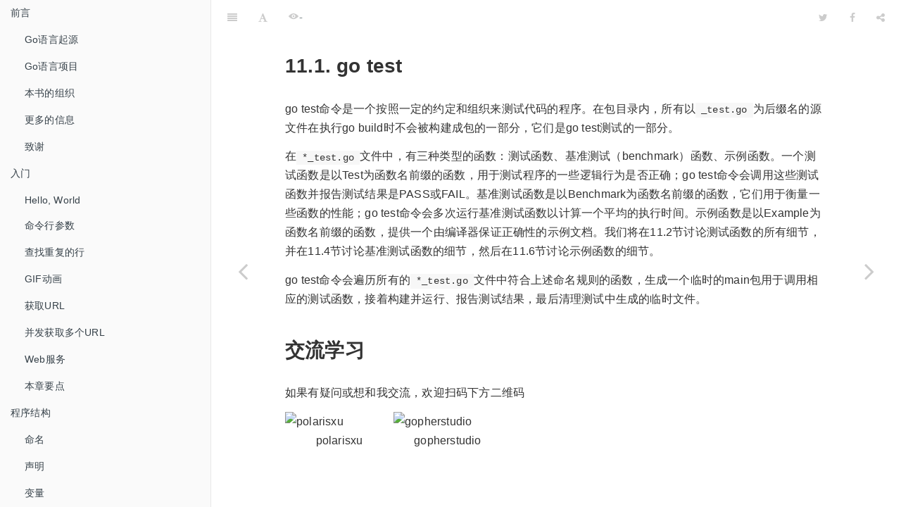

--- FILE ---
content_type: text/html
request_url: http://books.studygolang.com/gopl-zh/ch11/ch11-01.html
body_size: 7260
content:

<!DOCTYPE HTML>
<html lang="zh-hans" >
    <head>
        <meta charset="UTF-8">
        <meta content="text/html; charset=utf-8" http-equiv="Content-Type">
        <title>go test · Go语言圣经</title>
        <meta http-equiv="X-UA-Compatible" content="IE=edge" />
        <meta name="description" content="">
        <meta name="generator" content="GitBook 3.2.3">
        
        
        
    
    <link rel="stylesheet" href="../gitbook/style.css">

    
            
                
                <link rel="stylesheet" href="../gitbook/gitbook-plugin-katex/katex.min.css">
                
            
                
                <link rel="stylesheet" href="../gitbook/gitbook-plugin-pageview-count/plugin.css">
                
            
                
                <link rel="stylesheet" href="../gitbook/gitbook-plugin-qrcode-list/index.css">
                
            
                
                <link rel="stylesheet" href="../gitbook/gitbook-plugin-highlight/website.css">
                
            
                
                <link rel="stylesheet" href="../gitbook/gitbook-plugin-fontsettings/website.css">
                
            
        

    

    
        
    
        
    
        
    
        
    
        
    
        
    

        
    
    
    <meta name="HandheldFriendly" content="true"/>
    <meta name="viewport" content="width=device-width, initial-scale=1, user-scalable=no">
    <meta name="apple-mobile-web-app-capable" content="yes">
    <meta name="apple-mobile-web-app-status-bar-style" content="black">
    <link rel="apple-touch-icon-precomposed" sizes="152x152" href="../gitbook/images/apple-touch-icon-precomposed-152.png">
    <link rel="shortcut icon" href="../gitbook/images/favicon.ico" type="image/x-icon">

    
    <link rel="next" href="ch11-02.html" />
    
    
    <link rel="prev" href="ch11.html" />
    

    </head>
    <body>
        
<div class="book">
    <div class="book-summary">
        
            
            
                <nav role="navigation">
                


<ul class="summary">
    
    

    

    
        
        
    
        <li class="chapter " data-level="1.1" data-path="../">
            
                <a href="../">
            
                    
                    前言
            
                </a>
            

            
            <ul class="articles">
                
    
        <li class="chapter " data-level="1.1.1" data-path="../ch0/ch0-01.html">
            
                <a href="../ch0/ch0-01.html">
            
                    
                    Go语言起源
            
                </a>
            

            
        </li>
    
        <li class="chapter " data-level="1.1.2" data-path="../ch0/ch0-02.html">
            
                <a href="../ch0/ch0-02.html">
            
                    
                    Go语言项目
            
                </a>
            

            
        </li>
    
        <li class="chapter " data-level="1.1.3" data-path="../ch0/ch0-03.html">
            
                <a href="../ch0/ch0-03.html">
            
                    
                    本书的组织
            
                </a>
            

            
        </li>
    
        <li class="chapter " data-level="1.1.4" data-path="../ch0/ch0-04.html">
            
                <a href="../ch0/ch0-04.html">
            
                    
                    更多的信息
            
                </a>
            

            
        </li>
    
        <li class="chapter " data-level="1.1.5" data-path="../ch0/ch0-05.html">
            
                <a href="../ch0/ch0-05.html">
            
                    
                    致谢
            
                </a>
            

            
        </li>
    

            </ul>
            
        </li>
    
        <li class="chapter " data-level="1.2" data-path="../ch1/ch1.html">
            
                <a href="../ch1/ch1.html">
            
                    
                    入门
            
                </a>
            

            
            <ul class="articles">
                
    
        <li class="chapter " data-level="1.2.1" data-path="../ch1/ch1-01.html">
            
                <a href="../ch1/ch1-01.html">
            
                    
                    Hello, World
            
                </a>
            

            
        </li>
    
        <li class="chapter " data-level="1.2.2" data-path="../ch1/ch1-02.html">
            
                <a href="../ch1/ch1-02.html">
            
                    
                    命令行参数
            
                </a>
            

            
        </li>
    
        <li class="chapter " data-level="1.2.3" data-path="../ch1/ch1-03.html">
            
                <a href="../ch1/ch1-03.html">
            
                    
                    查找重复的行
            
                </a>
            

            
        </li>
    
        <li class="chapter " data-level="1.2.4" data-path="../ch1/ch1-04.html">
            
                <a href="../ch1/ch1-04.html">
            
                    
                    GIF动画
            
                </a>
            

            
        </li>
    
        <li class="chapter " data-level="1.2.5" data-path="../ch1/ch1-05.html">
            
                <a href="../ch1/ch1-05.html">
            
                    
                    获取URL
            
                </a>
            

            
        </li>
    
        <li class="chapter " data-level="1.2.6" data-path="../ch1/ch1-06.html">
            
                <a href="../ch1/ch1-06.html">
            
                    
                    并发获取多个URL
            
                </a>
            

            
        </li>
    
        <li class="chapter " data-level="1.2.7" data-path="../ch1/ch1-07.html">
            
                <a href="../ch1/ch1-07.html">
            
                    
                    Web服务
            
                </a>
            

            
        </li>
    
        <li class="chapter " data-level="1.2.8" data-path="../ch1/ch1-08.html">
            
                <a href="../ch1/ch1-08.html">
            
                    
                    本章要点
            
                </a>
            

            
        </li>
    

            </ul>
            
        </li>
    
        <li class="chapter " data-level="1.3" data-path="../ch2/ch2.html">
            
                <a href="../ch2/ch2.html">
            
                    
                    程序结构
            
                </a>
            

            
            <ul class="articles">
                
    
        <li class="chapter " data-level="1.3.1" data-path="../ch2/ch2-01.html">
            
                <a href="../ch2/ch2-01.html">
            
                    
                    命名
            
                </a>
            

            
        </li>
    
        <li class="chapter " data-level="1.3.2" data-path="../ch2/ch2-02.html">
            
                <a href="../ch2/ch2-02.html">
            
                    
                    声明
            
                </a>
            

            
        </li>
    
        <li class="chapter " data-level="1.3.3" data-path="../ch2/ch2-03.html">
            
                <a href="../ch2/ch2-03.html">
            
                    
                    变量
            
                </a>
            

            
        </li>
    
        <li class="chapter " data-level="1.3.4" data-path="../ch2/ch2-04.html">
            
                <a href="../ch2/ch2-04.html">
            
                    
                    赋值
            
                </a>
            

            
        </li>
    
        <li class="chapter " data-level="1.3.5" data-path="../ch2/ch2-05.html">
            
                <a href="../ch2/ch2-05.html">
            
                    
                    类型
            
                </a>
            

            
        </li>
    
        <li class="chapter " data-level="1.3.6" data-path="../ch2/ch2-06.html">
            
                <a href="../ch2/ch2-06.html">
            
                    
                    包和文件
            
                </a>
            

            
        </li>
    
        <li class="chapter " data-level="1.3.7" data-path="../ch2/ch2-07.html">
            
                <a href="../ch2/ch2-07.html">
            
                    
                    作用域
            
                </a>
            

            
        </li>
    

            </ul>
            
        </li>
    
        <li class="chapter " data-level="1.4" data-path="../ch3/ch3.html">
            
                <a href="../ch3/ch3.html">
            
                    
                    基础数据类型
            
                </a>
            

            
            <ul class="articles">
                
    
        <li class="chapter " data-level="1.4.1" data-path="../ch3/ch3-01.html">
            
                <a href="../ch3/ch3-01.html">
            
                    
                    整型
            
                </a>
            

            
        </li>
    
        <li class="chapter " data-level="1.4.2" data-path="../ch3/ch3-02.html">
            
                <a href="../ch3/ch3-02.html">
            
                    
                    浮点数
            
                </a>
            

            
        </li>
    
        <li class="chapter " data-level="1.4.3" data-path="../ch3/ch3-03.html">
            
                <a href="../ch3/ch3-03.html">
            
                    
                    复数
            
                </a>
            

            
        </li>
    
        <li class="chapter " data-level="1.4.4" data-path="../ch3/ch3-04.html">
            
                <a href="../ch3/ch3-04.html">
            
                    
                    布尔型
            
                </a>
            

            
        </li>
    
        <li class="chapter " data-level="1.4.5" data-path="../ch3/ch3-05.html">
            
                <a href="../ch3/ch3-05.html">
            
                    
                    字符串
            
                </a>
            

            
        </li>
    
        <li class="chapter " data-level="1.4.6" data-path="../ch3/ch3-06.html">
            
                <a href="../ch3/ch3-06.html">
            
                    
                    常量
            
                </a>
            

            
        </li>
    

            </ul>
            
        </li>
    
        <li class="chapter " data-level="1.5" data-path="../ch4/ch4.html">
            
                <a href="../ch4/ch4.html">
            
                    
                    复合数据类型
            
                </a>
            

            
            <ul class="articles">
                
    
        <li class="chapter " data-level="1.5.1" data-path="../ch4/ch4-01.html">
            
                <a href="../ch4/ch4-01.html">
            
                    
                    数组
            
                </a>
            

            
        </li>
    
        <li class="chapter " data-level="1.5.2" data-path="../ch4/ch4-02.html">
            
                <a href="../ch4/ch4-02.html">
            
                    
                    Slice
            
                </a>
            

            
        </li>
    
        <li class="chapter " data-level="1.5.3" data-path="../ch4/ch4-03.html">
            
                <a href="../ch4/ch4-03.html">
            
                    
                    Map
            
                </a>
            

            
        </li>
    
        <li class="chapter " data-level="1.5.4" data-path="../ch4/ch4-04.html">
            
                <a href="../ch4/ch4-04.html">
            
                    
                    结构体
            
                </a>
            

            
        </li>
    
        <li class="chapter " data-level="1.5.5" data-path="../ch4/ch4-05.html">
            
                <a href="../ch4/ch4-05.html">
            
                    
                    JSON
            
                </a>
            

            
        </li>
    
        <li class="chapter " data-level="1.5.6" data-path="../ch4/ch4-06.html">
            
                <a href="../ch4/ch4-06.html">
            
                    
                    文本和HTML模板
            
                </a>
            

            
        </li>
    

            </ul>
            
        </li>
    
        <li class="chapter " data-level="1.6" data-path="../ch5/ch5.html">
            
                <a href="../ch5/ch5.html">
            
                    
                    函数
            
                </a>
            

            
            <ul class="articles">
                
    
        <li class="chapter " data-level="1.6.1" data-path="../ch5/ch5-01.html">
            
                <a href="../ch5/ch5-01.html">
            
                    
                    函数声明
            
                </a>
            

            
        </li>
    
        <li class="chapter " data-level="1.6.2" data-path="../ch5/ch5-02.html">
            
                <a href="../ch5/ch5-02.html">
            
                    
                    递归
            
                </a>
            

            
        </li>
    
        <li class="chapter " data-level="1.6.3" data-path="../ch5/ch5-03.html">
            
                <a href="../ch5/ch5-03.html">
            
                    
                    多返回值
            
                </a>
            

            
        </li>
    
        <li class="chapter " data-level="1.6.4" data-path="../ch5/ch5-04.html">
            
                <a href="../ch5/ch5-04.html">
            
                    
                    错误
            
                </a>
            

            
        </li>
    
        <li class="chapter " data-level="1.6.5" data-path="../ch5/ch5-05.html">
            
                <a href="../ch5/ch5-05.html">
            
                    
                    函数值
            
                </a>
            

            
        </li>
    
        <li class="chapter " data-level="1.6.6" data-path="../ch5/ch5-06.html">
            
                <a href="../ch5/ch5-06.html">
            
                    
                    匿名函数
            
                </a>
            

            
        </li>
    
        <li class="chapter " data-level="1.6.7" data-path="../ch5/ch5-07.html">
            
                <a href="../ch5/ch5-07.html">
            
                    
                    可变参数
            
                </a>
            

            
        </li>
    
        <li class="chapter " data-level="1.6.8" data-path="../ch5/ch5-08.html">
            
                <a href="../ch5/ch5-08.html">
            
                    
                    Deferred函数
            
                </a>
            

            
        </li>
    
        <li class="chapter " data-level="1.6.9" data-path="../ch5/ch5-09.html">
            
                <a href="../ch5/ch5-09.html">
            
                    
                    Panic异常
            
                </a>
            

            
        </li>
    
        <li class="chapter " data-level="1.6.10" data-path="../ch5/ch5-10.html">
            
                <a href="../ch5/ch5-10.html">
            
                    
                    Recover捕获异常
            
                </a>
            

            
        </li>
    

            </ul>
            
        </li>
    
        <li class="chapter " data-level="1.7" data-path="../ch6/ch6.html">
            
                <a href="../ch6/ch6.html">
            
                    
                    方法
            
                </a>
            

            
            <ul class="articles">
                
    
        <li class="chapter " data-level="1.7.1" data-path="../ch6/ch6-01.html">
            
                <a href="../ch6/ch6-01.html">
            
                    
                    方法声明
            
                </a>
            

            
        </li>
    
        <li class="chapter " data-level="1.7.2" data-path="../ch6/ch6-02.html">
            
                <a href="../ch6/ch6-02.html">
            
                    
                    基于指针对象的方法
            
                </a>
            

            
        </li>
    
        <li class="chapter " data-level="1.7.3" data-path="../ch6/ch6-03.html">
            
                <a href="../ch6/ch6-03.html">
            
                    
                    通过嵌入结构体来扩展类型
            
                </a>
            

            
        </li>
    
        <li class="chapter " data-level="1.7.4" data-path="../ch6/ch6-04.html">
            
                <a href="../ch6/ch6-04.html">
            
                    
                    方法值和方法表达式
            
                </a>
            

            
        </li>
    
        <li class="chapter " data-level="1.7.5" data-path="../ch6/ch6-05.html">
            
                <a href="../ch6/ch6-05.html">
            
                    
                    示例: Bit数组
            
                </a>
            

            
        </li>
    
        <li class="chapter " data-level="1.7.6" data-path="../ch6/ch6-06.html">
            
                <a href="../ch6/ch6-06.html">
            
                    
                    封装
            
                </a>
            

            
        </li>
    

            </ul>
            
        </li>
    
        <li class="chapter " data-level="1.8" data-path="../ch7/ch7.html">
            
                <a href="../ch7/ch7.html">
            
                    
                    接口
            
                </a>
            

            
            <ul class="articles">
                
    
        <li class="chapter " data-level="1.8.1" data-path="../ch7/ch7-01.html">
            
                <a href="../ch7/ch7-01.html">
            
                    
                    接口是合约
            
                </a>
            

            
        </li>
    
        <li class="chapter " data-level="1.8.2" data-path="../ch7/ch7-02.html">
            
                <a href="../ch7/ch7-02.html">
            
                    
                    接口类型
            
                </a>
            

            
        </li>
    
        <li class="chapter " data-level="1.8.3" data-path="../ch7/ch7-03.html">
            
                <a href="../ch7/ch7-03.html">
            
                    
                    实现接口的条件
            
                </a>
            

            
        </li>
    
        <li class="chapter " data-level="1.8.4" data-path="../ch7/ch7-04.html">
            
                <a href="../ch7/ch7-04.html">
            
                    
                    flag.Value接口
            
                </a>
            

            
        </li>
    
        <li class="chapter " data-level="1.8.5" data-path="../ch7/ch7-05.html">
            
                <a href="../ch7/ch7-05.html">
            
                    
                    接口值
            
                </a>
            

            
        </li>
    
        <li class="chapter " data-level="1.8.6" data-path="../ch7/ch7-06.html">
            
                <a href="../ch7/ch7-06.html">
            
                    
                    sort.Interface接口
            
                </a>
            

            
        </li>
    
        <li class="chapter " data-level="1.8.7" data-path="../ch7/ch7-07.html">
            
                <a href="../ch7/ch7-07.html">
            
                    
                    http.Handler接口
            
                </a>
            

            
        </li>
    
        <li class="chapter " data-level="1.8.8" data-path="../ch7/ch7-08.html">
            
                <a href="../ch7/ch7-08.html">
            
                    
                    error接口
            
                </a>
            

            
        </li>
    
        <li class="chapter " data-level="1.8.9" data-path="../ch7/ch7-09.html">
            
                <a href="../ch7/ch7-09.html">
            
                    
                    示例: 表达式求值
            
                </a>
            

            
        </li>
    
        <li class="chapter " data-level="1.8.10" data-path="../ch7/ch7-10.html">
            
                <a href="../ch7/ch7-10.html">
            
                    
                    类型断言
            
                </a>
            

            
        </li>
    
        <li class="chapter " data-level="1.8.11" data-path="../ch7/ch7-11.html">
            
                <a href="../ch7/ch7-11.html">
            
                    
                    基于类型断言识别错误类型
            
                </a>
            

            
        </li>
    
        <li class="chapter " data-level="1.8.12" data-path="../ch7/ch7-12.html">
            
                <a href="../ch7/ch7-12.html">
            
                    
                    通过类型断言查询接口
            
                </a>
            

            
        </li>
    
        <li class="chapter " data-level="1.8.13" data-path="../ch7/ch7-13.html">
            
                <a href="../ch7/ch7-13.html">
            
                    
                    类型分支
            
                </a>
            

            
        </li>
    
        <li class="chapter " data-level="1.8.14" data-path="../ch7/ch7-14.html">
            
                <a href="../ch7/ch7-14.html">
            
                    
                    示例: 基于标记的XML解码
            
                </a>
            

            
        </li>
    
        <li class="chapter " data-level="1.8.15" data-path="../ch7/ch7-15.html">
            
                <a href="../ch7/ch7-15.html">
            
                    
                    补充几点
            
                </a>
            

            
        </li>
    

            </ul>
            
        </li>
    
        <li class="chapter " data-level="1.9" data-path="../ch8/ch8.html">
            
                <a href="../ch8/ch8.html">
            
                    
                    Goroutines和Channels
            
                </a>
            

            
            <ul class="articles">
                
    
        <li class="chapter " data-level="1.9.1" data-path="../ch8/ch8-01.html">
            
                <a href="../ch8/ch8-01.html">
            
                    
                    Goroutines
            
                </a>
            

            
        </li>
    
        <li class="chapter " data-level="1.9.2" data-path="../ch8/ch8-02.html">
            
                <a href="../ch8/ch8-02.html">
            
                    
                    示例: 并发的Clock服务
            
                </a>
            

            
        </li>
    
        <li class="chapter " data-level="1.9.3" data-path="../ch8/ch8-03.html">
            
                <a href="../ch8/ch8-03.html">
            
                    
                    示例: 并发的Echo服务
            
                </a>
            

            
        </li>
    
        <li class="chapter " data-level="1.9.4" data-path="../ch8/ch8-04.html">
            
                <a href="../ch8/ch8-04.html">
            
                    
                    Channels
            
                </a>
            

            
        </li>
    
        <li class="chapter " data-level="1.9.5" data-path="../ch8/ch8-05.html">
            
                <a href="../ch8/ch8-05.html">
            
                    
                    并发的循环
            
                </a>
            

            
        </li>
    
        <li class="chapter " data-level="1.9.6" data-path="../ch8/ch8-06.html">
            
                <a href="../ch8/ch8-06.html">
            
                    
                    示例: 并发的Web爬虫
            
                </a>
            

            
        </li>
    
        <li class="chapter " data-level="1.9.7" data-path="../ch8/ch8-07.html">
            
                <a href="../ch8/ch8-07.html">
            
                    
                    基于select的多路复用
            
                </a>
            

            
        </li>
    
        <li class="chapter " data-level="1.9.8" data-path="../ch8/ch8-08.html">
            
                <a href="../ch8/ch8-08.html">
            
                    
                    示例: 并发的目录遍历
            
                </a>
            

            
        </li>
    
        <li class="chapter " data-level="1.9.9" data-path="../ch8/ch8-09.html">
            
                <a href="../ch8/ch8-09.html">
            
                    
                    并发的退出
            
                </a>
            

            
        </li>
    
        <li class="chapter " data-level="1.9.10" data-path="../ch8/ch8-10.html">
            
                <a href="../ch8/ch8-10.html">
            
                    
                    示例: 聊天服务
            
                </a>
            

            
        </li>
    

            </ul>
            
        </li>
    
        <li class="chapter " data-level="1.10" data-path="../ch9/ch9.html">
            
                <a href="../ch9/ch9.html">
            
                    
                    基于共享变量的并发
            
                </a>
            

            
            <ul class="articles">
                
    
        <li class="chapter " data-level="1.10.1" data-path="../ch9/ch9-01.html">
            
                <a href="../ch9/ch9-01.html">
            
                    
                    竞争条件
            
                </a>
            

            
        </li>
    
        <li class="chapter " data-level="1.10.2" data-path="../ch9/ch9-02.html">
            
                <a href="../ch9/ch9-02.html">
            
                    
                    sync.Mutex互斥锁
            
                </a>
            

            
        </li>
    
        <li class="chapter " data-level="1.10.3" data-path="../ch9/ch9-03.html">
            
                <a href="../ch9/ch9-03.html">
            
                    
                    sync.RWMutex读写锁
            
                </a>
            

            
        </li>
    
        <li class="chapter " data-level="1.10.4" data-path="../ch9/ch9-04.html">
            
                <a href="../ch9/ch9-04.html">
            
                    
                    内存同步
            
                </a>
            

            
        </li>
    
        <li class="chapter " data-level="1.10.5" data-path="../ch9/ch9-05.html">
            
                <a href="../ch9/ch9-05.html">
            
                    
                    sync.Once惰性初始化
            
                </a>
            

            
        </li>
    
        <li class="chapter " data-level="1.10.6" data-path="../ch9/ch9-06.html">
            
                <a href="../ch9/ch9-06.html">
            
                    
                    竞争条件检测
            
                </a>
            

            
        </li>
    
        <li class="chapter " data-level="1.10.7" data-path="../ch9/ch9-07.html">
            
                <a href="../ch9/ch9-07.html">
            
                    
                    示例: 并发的非阻塞缓存
            
                </a>
            

            
        </li>
    
        <li class="chapter " data-level="1.10.8" data-path="../ch9/ch9-08.html">
            
                <a href="../ch9/ch9-08.html">
            
                    
                    Goroutines和线程
            
                </a>
            

            
        </li>
    

            </ul>
            
        </li>
    
        <li class="chapter " data-level="1.11" data-path="../ch10/ch10.html">
            
                <a href="../ch10/ch10.html">
            
                    
                    包和工具
            
                </a>
            

            
            <ul class="articles">
                
    
        <li class="chapter " data-level="1.11.1" data-path="../ch10/ch10-01.html">
            
                <a href="../ch10/ch10-01.html">
            
                    
                    包简介
            
                </a>
            

            
        </li>
    
        <li class="chapter " data-level="1.11.2" data-path="../ch10/ch10-02.html">
            
                <a href="../ch10/ch10-02.html">
            
                    
                    导入路径
            
                </a>
            

            
        </li>
    
        <li class="chapter " data-level="1.11.3" data-path="../ch10/ch10-03.html">
            
                <a href="../ch10/ch10-03.html">
            
                    
                    包声明
            
                </a>
            

            
        </li>
    
        <li class="chapter " data-level="1.11.4" data-path="../ch10/ch10-04.html">
            
                <a href="../ch10/ch10-04.html">
            
                    
                    导入声明
            
                </a>
            

            
        </li>
    
        <li class="chapter " data-level="1.11.5" data-path="../ch10/ch10-05.html">
            
                <a href="../ch10/ch10-05.html">
            
                    
                    包的匿名导入
            
                </a>
            

            
        </li>
    
        <li class="chapter " data-level="1.11.6" data-path="../ch10/ch10-06.html">
            
                <a href="../ch10/ch10-06.html">
            
                    
                    包和命名
            
                </a>
            

            
        </li>
    
        <li class="chapter " data-level="1.11.7" data-path="../ch10/ch10-07.html">
            
                <a href="../ch10/ch10-07.html">
            
                    
                    工具
            
                </a>
            

            
        </li>
    

            </ul>
            
        </li>
    
        <li class="chapter " data-level="1.12" data-path="ch11.html">
            
                <a href="ch11.html">
            
                    
                    测试
            
                </a>
            

            
            <ul class="articles">
                
    
        <li class="chapter active" data-level="1.12.1" data-path="ch11-01.html">
            
                <a href="ch11-01.html">
            
                    
                    go test
            
                </a>
            

            
        </li>
    
        <li class="chapter " data-level="1.12.2" data-path="ch11-02.html">
            
                <a href="ch11-02.html">
            
                    
                    测试函数
            
                </a>
            

            
        </li>
    
        <li class="chapter " data-level="1.12.3" data-path="ch11-03.html">
            
                <a href="ch11-03.html">
            
                    
                    测试覆盖率
            
                </a>
            

            
        </li>
    
        <li class="chapter " data-level="1.12.4" data-path="ch11-04.html">
            
                <a href="ch11-04.html">
            
                    
                    基准测试
            
                </a>
            

            
        </li>
    
        <li class="chapter " data-level="1.12.5" data-path="ch11-05.html">
            
                <a href="ch11-05.html">
            
                    
                    剖析
            
                </a>
            

            
        </li>
    
        <li class="chapter " data-level="1.12.6" data-path="ch11-06.html">
            
                <a href="ch11-06.html">
            
                    
                    示例函数
            
                </a>
            

            
        </li>
    

            </ul>
            
        </li>
    
        <li class="chapter " data-level="1.13" data-path="../ch12/ch12.html">
            
                <a href="../ch12/ch12.html">
            
                    
                    反射
            
                </a>
            

            
            <ul class="articles">
                
    
        <li class="chapter " data-level="1.13.1" data-path="../ch12/ch12-01.html">
            
                <a href="../ch12/ch12-01.html">
            
                    
                    为何需要反射?
            
                </a>
            

            
        </li>
    
        <li class="chapter " data-level="1.13.2" data-path="../ch12/ch12-02.html">
            
                <a href="../ch12/ch12-02.html">
            
                    
                    reflect.Type和reflect.Value
            
                </a>
            

            
        </li>
    
        <li class="chapter " data-level="1.13.3" data-path="../ch12/ch12-03.html">
            
                <a href="../ch12/ch12-03.html">
            
                    
                    Display递归打印
            
                </a>
            

            
        </li>
    
        <li class="chapter " data-level="1.13.4" data-path="../ch12/ch12-04.html">
            
                <a href="../ch12/ch12-04.html">
            
                    
                    示例: 编码S表达式
            
                </a>
            

            
        </li>
    
        <li class="chapter " data-level="1.13.5" data-path="../ch12/ch12-05.html">
            
                <a href="../ch12/ch12-05.html">
            
                    
                    通过reflect.Value修改值
            
                </a>
            

            
        </li>
    
        <li class="chapter " data-level="1.13.6" data-path="../ch12/ch12-06.html">
            
                <a href="../ch12/ch12-06.html">
            
                    
                    示例: 解码S表达式
            
                </a>
            

            
        </li>
    
        <li class="chapter " data-level="1.13.7" data-path="../ch12/ch12-07.html">
            
                <a href="../ch12/ch12-07.html">
            
                    
                    获取结构体字段标签
            
                </a>
            

            
        </li>
    
        <li class="chapter " data-level="1.13.8" data-path="../ch12/ch12-08.html">
            
                <a href="../ch12/ch12-08.html">
            
                    
                    显示一个类型的方法集
            
                </a>
            

            
        </li>
    
        <li class="chapter " data-level="1.13.9" data-path="../ch12/ch12-09.html">
            
                <a href="../ch12/ch12-09.html">
            
                    
                    几点忠告
            
                </a>
            

            
        </li>
    

            </ul>
            
        </li>
    
        <li class="chapter " data-level="1.14" data-path="../ch13/ch13.html">
            
                <a href="../ch13/ch13.html">
            
                    
                    底层编程
            
                </a>
            

            
            <ul class="articles">
                
    
        <li class="chapter " data-level="1.14.1" data-path="../ch13/ch13-01.html">
            
                <a href="../ch13/ch13-01.html">
            
                    
                    unsafe.Sizeof, Alignof 和 Offsetof
            
                </a>
            

            
        </li>
    
        <li class="chapter " data-level="1.14.2" data-path="../ch13/ch13-02.html">
            
                <a href="../ch13/ch13-02.html">
            
                    
                    unsafe.Pointer
            
                </a>
            

            
        </li>
    
        <li class="chapter " data-level="1.14.3" data-path="../ch13/ch13-03.html">
            
                <a href="../ch13/ch13-03.html">
            
                    
                    示例: 深度相等判断
            
                </a>
            

            
        </li>
    
        <li class="chapter " data-level="1.14.4" data-path="../ch13/ch13-04.html">
            
                <a href="../ch13/ch13-04.html">
            
                    
                    通过cgo调用C代码
            
                </a>
            

            
        </li>
    
        <li class="chapter " data-level="1.14.5" data-path="../ch13/ch13-05.html">
            
                <a href="../ch13/ch13-05.html">
            
                    
                    几点忠告
            
                </a>
            

            
        </li>
    

            </ul>
            
        </li>
    
        <li class="chapter " data-level="1.15" data-path="../appendix/appendix.html">
            
                <a href="../appendix/appendix.html">
            
                    
                    附录
            
                </a>
            

            
            <ul class="articles">
                
    
        <li class="chapter " data-level="1.15.1" data-path="../appendix/appendix-a-errata.html">
            
                <a href="../appendix/appendix-a-errata.html">
            
                    
                    附录A：原文勘误
            
                </a>
            

            
        </li>
    
        <li class="chapter " data-level="1.15.2" data-path="../appendix/appendix-b-author.html">
            
                <a href="../appendix/appendix-b-author.html">
            
                    
                    附录B：作者译者
            
                </a>
            

            
        </li>
    
        <li class="chapter " data-level="1.15.3" data-path="../appendix/appendix-c-cpoyright.html">
            
                <a href="../appendix/appendix-c-cpoyright.html">
            
                    
                    附录C：译文授权
            
                </a>
            

            
        </li>
    
        <li class="chapter " data-level="1.15.4" data-path="../appendix/appendix-d-translations.html">
            
                <a href="../appendix/appendix-d-translations.html">
            
                    
                    附录D：其它语言
            
                </a>
            

            
        </li>
    

            </ul>
            
        </li>
    

    

    <li class="divider"></li>

    <li>
        <a href="https://www.gitbook.com" target="blank" class="gitbook-link">
            本书使用 GitBook 发布
        </a>
    </li>
</ul>


                </nav>
            
        
    </div>

    <div class="book-body">
        
            <div class="body-inner">
                
                    

<div class="book-header" role="navigation">
    

    <!-- Title -->
    <h1>
        <i class="fa fa-circle-o-notch fa-spin"></i>
        <a href=".." >go test</a>
    </h1>
</div>




                    <div class="page-wrapper" tabindex="-1" role="main">
                        <div class="page-inner">
                            
                                <section class="normal markdown-section">
                                
                                <h2 id="111-go-test">11.1. go test</h2>
<p>go test&#x547D;&#x4EE4;&#x662F;&#x4E00;&#x4E2A;&#x6309;&#x7167;&#x4E00;&#x5B9A;&#x7684;&#x7EA6;&#x5B9A;&#x548C;&#x7EC4;&#x7EC7;&#x6765;&#x6D4B;&#x8BD5;&#x4EE3;&#x7801;&#x7684;&#x7A0B;&#x5E8F;&#x3002;&#x5728;&#x5305;&#x76EE;&#x5F55;&#x5185;&#xFF0C;&#x6240;&#x6709;&#x4EE5;<code>_test.go</code>&#x4E3A;&#x540E;&#x7F00;&#x540D;&#x7684;&#x6E90;&#x6587;&#x4EF6;&#x5728;&#x6267;&#x884C;go build&#x65F6;&#x4E0D;&#x4F1A;&#x88AB;&#x6784;&#x5EFA;&#x6210;&#x5305;&#x7684;&#x4E00;&#x90E8;&#x5206;&#xFF0C;&#x5B83;&#x4EEC;&#x662F;go test&#x6D4B;&#x8BD5;&#x7684;&#x4E00;&#x90E8;&#x5206;&#x3002;</p>
<p>&#x5728;<code>*_test.go</code>&#x6587;&#x4EF6;&#x4E2D;&#xFF0C;&#x6709;&#x4E09;&#x79CD;&#x7C7B;&#x578B;&#x7684;&#x51FD;&#x6570;&#xFF1A;&#x6D4B;&#x8BD5;&#x51FD;&#x6570;&#x3001;&#x57FA;&#x51C6;&#x6D4B;&#x8BD5;&#xFF08;benchmark&#xFF09;&#x51FD;&#x6570;&#x3001;&#x793A;&#x4F8B;&#x51FD;&#x6570;&#x3002;&#x4E00;&#x4E2A;&#x6D4B;&#x8BD5;&#x51FD;&#x6570;&#x662F;&#x4EE5;Test&#x4E3A;&#x51FD;&#x6570;&#x540D;&#x524D;&#x7F00;&#x7684;&#x51FD;&#x6570;&#xFF0C;&#x7528;&#x4E8E;&#x6D4B;&#x8BD5;&#x7A0B;&#x5E8F;&#x7684;&#x4E00;&#x4E9B;&#x903B;&#x8F91;&#x884C;&#x4E3A;&#x662F;&#x5426;&#x6B63;&#x786E;&#xFF1B;go test&#x547D;&#x4EE4;&#x4F1A;&#x8C03;&#x7528;&#x8FD9;&#x4E9B;&#x6D4B;&#x8BD5;&#x51FD;&#x6570;&#x5E76;&#x62A5;&#x544A;&#x6D4B;&#x8BD5;&#x7ED3;&#x679C;&#x662F;PASS&#x6216;FAIL&#x3002;&#x57FA;&#x51C6;&#x6D4B;&#x8BD5;&#x51FD;&#x6570;&#x662F;&#x4EE5;Benchmark&#x4E3A;&#x51FD;&#x6570;&#x540D;&#x524D;&#x7F00;&#x7684;&#x51FD;&#x6570;&#xFF0C;&#x5B83;&#x4EEC;&#x7528;&#x4E8E;&#x8861;&#x91CF;&#x4E00;&#x4E9B;&#x51FD;&#x6570;&#x7684;&#x6027;&#x80FD;&#xFF1B;go test&#x547D;&#x4EE4;&#x4F1A;&#x591A;&#x6B21;&#x8FD0;&#x884C;&#x57FA;&#x51C6;&#x6D4B;&#x8BD5;&#x51FD;&#x6570;&#x4EE5;&#x8BA1;&#x7B97;&#x4E00;&#x4E2A;&#x5E73;&#x5747;&#x7684;&#x6267;&#x884C;&#x65F6;&#x95F4;&#x3002;&#x793A;&#x4F8B;&#x51FD;&#x6570;&#x662F;&#x4EE5;Example&#x4E3A;&#x51FD;&#x6570;&#x540D;&#x524D;&#x7F00;&#x7684;&#x51FD;&#x6570;&#xFF0C;&#x63D0;&#x4F9B;&#x4E00;&#x4E2A;&#x7531;&#x7F16;&#x8BD1;&#x5668;&#x4FDD;&#x8BC1;&#x6B63;&#x786E;&#x6027;&#x7684;&#x793A;&#x4F8B;&#x6587;&#x6863;&#x3002;&#x6211;&#x4EEC;&#x5C06;&#x5728;11.2&#x8282;&#x8BA8;&#x8BBA;&#x6D4B;&#x8BD5;&#x51FD;&#x6570;&#x7684;&#x6240;&#x6709;&#x7EC6;&#x8282;&#xFF0C;&#x5E76;&#x5728;11.4&#x8282;&#x8BA8;&#x8BBA;&#x57FA;&#x51C6;&#x6D4B;&#x8BD5;&#x51FD;&#x6570;&#x7684;&#x7EC6;&#x8282;&#xFF0C;&#x7136;&#x540E;&#x5728;11.6&#x8282;&#x8BA8;&#x8BBA;&#x793A;&#x4F8B;&#x51FD;&#x6570;&#x7684;&#x7EC6;&#x8282;&#x3002;</p>
<p>go test&#x547D;&#x4EE4;&#x4F1A;&#x904D;&#x5386;&#x6240;&#x6709;&#x7684;<code>*_test.go</code>&#x6587;&#x4EF6;&#x4E2D;&#x7B26;&#x5408;&#x4E0A;&#x8FF0;&#x547D;&#x540D;&#x89C4;&#x5219;&#x7684;&#x51FD;&#x6570;&#xFF0C;&#x751F;&#x6210;&#x4E00;&#x4E2A;&#x4E34;&#x65F6;&#x7684;main&#x5305;&#x7528;&#x4E8E;&#x8C03;&#x7528;&#x76F8;&#x5E94;&#x7684;&#x6D4B;&#x8BD5;&#x51FD;&#x6570;&#xFF0C;&#x63A5;&#x7740;&#x6784;&#x5EFA;&#x5E76;&#x8FD0;&#x884C;&#x3001;&#x62A5;&#x544A;&#x6D4B;&#x8BD5;&#x7ED3;&#x679C;&#xFF0C;&#x6700;&#x540E;&#x6E05;&#x7406;&#x6D4B;&#x8BD5;&#x4E2D;&#x751F;&#x6210;&#x7684;&#x4E34;&#x65F6;&#x6587;&#x4EF6;&#x3002;</p>
<footer class="gitbook-plugin-qrcode-lists"><h2 id="&#x4EA4;&#x6D41;&#x5B66;&#x4E60;">&#x4EA4;&#x6D41;&#x5B66;&#x4E60;</h2><p>&#x5982;&#x679C;&#x6709;&#x7591;&#x95EE;&#x6216;&#x60F3;&#x548C;&#x6211;&#x4EA4;&#x6D41;&#xFF0C;&#x6B22;&#x8FCE;&#x626B;&#x7801;&#x4E0B;&#x65B9;&#x4E8C;&#x7EF4;&#x7801;</p><div class="gitbook-plugin-qrcode-list"><img src="https://static.golangjob.cn/static/img/polarisxu-qrcode-m.jpg?imageView2/2/w/154" alt="polarisxu"><p>polarisxu</p></div><div class="gitbook-plugin-qrcode-list"><img src="https://static.golangjob.cn/static/img/gopherstudio2.png?imageView2/2/w/154" alt="gopherstudio"><p>gopherstudio</p></div></footer>
                                
                                </section>
                            
                        </div>
                    </div>
                
            </div>

            
                
                <a href="ch11.html" class="navigation navigation-prev " aria-label="Previous page: 测试">
                    <i class="fa fa-angle-left"></i>
                </a>
                
                
                <a href="ch11-02.html" class="navigation navigation-next " aria-label="Next page: 测试函数">
                    <i class="fa fa-angle-right"></i>
                </a>
                
            
        
    </div>

    <script>
        var gitbook = gitbook || [];
        gitbook.push(function() {
            gitbook.page.hasChanged({"page":{"title":"go test","level":"1.12.1","depth":2,"next":{"title":"测试函数","level":"1.12.2","depth":2,"path":"ch11/ch11-02.md","ref":"ch11/ch11-02.md","articles":[]},"previous":{"title":"测试","level":"1.12","depth":1,"path":"ch11/ch11.md","ref":"ch11/ch11.md","articles":[{"title":"go test","level":"1.12.1","depth":2,"path":"ch11/ch11-01.md","ref":"ch11/ch11-01.md","articles":[]},{"title":"测试函数","level":"1.12.2","depth":2,"path":"ch11/ch11-02.md","ref":"ch11/ch11-02.md","articles":[]},{"title":"测试覆盖率","level":"1.12.3","depth":2,"path":"ch11/ch11-03.md","ref":"ch11/ch11-03.md","articles":[]},{"title":"基准测试","level":"1.12.4","depth":2,"path":"ch11/ch11-04.md","ref":"ch11/ch11-04.md","articles":[]},{"title":"剖析","level":"1.12.5","depth":2,"path":"ch11/ch11-05.md","ref":"ch11/ch11-05.md","articles":[]},{"title":"示例函数","level":"1.12.6","depth":2,"path":"ch11/ch11-06.md","ref":"ch11/ch11-06.md","articles":[]}]},"dir":"ltr"},"config":{"plugins":["katex","-search","-lunr","pageview-count","qrcode-list"],"styles":{"website":"styles/website.css","pdf":"styles/pdf.css","epub":"styles/epub.css","mobi":"styles/mobi.css","ebook":"styles/ebook.css","print":"styles/print.css"},"pluginsConfig":{"qrcode-list":{"src":"","alt":"","only":[],"text":"","margin":"","lists":[{"src":"https://static.golangjob.cn/static/img/polarisxu-qrcode-m.jpg?imageView2/2/w/154","content":"polarisxu","alt":"polarisxu"},{"src":"https://static.golangjob.cn/static/img/gopherstudio2.png?imageView2/2/w/154","content":"gopherstudio","alt":"gopherstudio"}],"title":"交流学习","content":"","except":[],"description":"如果有疑问或想和我交流，欢迎扫码下方二维码"},"katex":{},"pageview-count":{},"highlight":{},"sharing":{"facebook":true,"twitter":true,"google":false,"weibo":false,"instapaper":false,"vk":false,"all":["facebook","google","twitter","weibo","instapaper"]},"fontsettings":{"theme":"white","family":"sans","size":2},"theme-default":{"styles":{"website":"styles/website.css","pdf":"styles/pdf.css","epub":"styles/epub.css","mobi":"styles/mobi.css","ebook":"styles/ebook.css","print":"styles/print.css"},"showLevel":false}},"theme":"default","pdf":{"pageNumbers":true,"fontSize":12,"fontFamily":"Arial","paperSize":"a4","chapterMark":"pagebreak","pageBreaksBefore":"/","margin":{"right":62,"left":62,"top":56,"bottom":56}},"structure":{"langs":"LANGS.md","readme":"preface.md","glossary":"GLOSSARY.md","summary":"SUMMARY.md"},"variables":{},"title":"Go语言圣经","language":"zh-hans","gitbook":"3.x","description":"<The Go Programming Language>中文版"},"file":{"path":"ch11/ch11-01.md","mtime":"2020-07-07T11:12:20.294Z","type":"markdown"},"gitbook":{"version":"3.2.3","time":"2020-07-22T09:11:28.547Z"},"basePath":"..","book":{"language":""}});
        });
    </script>
</div>

        
    <script src="../gitbook/gitbook.js"></script>
    <script src="../gitbook/theme.js"></script>
    
        
        <script src="../gitbook/gitbook-plugin-pageview-count/plugin.js"></script>
        
    
        
        <script src="../gitbook/gitbook-plugin-sharing/buttons.js"></script>
        
    
        
        <script src="../gitbook/gitbook-plugin-fontsettings/fontsettings.js"></script>
        
    

    </body>
</html>



--- FILE ---
content_type: text/css
request_url: http://books.studygolang.com/gopl-zh/gitbook/gitbook-plugin-pageview-count/plugin.css
body_size: 138
content:
.page-view-wrapper .btn{
  display: inline-block;
}
.page-view-counter{
  margin-left: -14px;
  font-size: 15px;
  display:inline-block;
}

--- FILE ---
content_type: text/css
request_url: http://books.studygolang.com/gopl-zh/gitbook/gitbook-plugin-qrcode-list/index.css
body_size: 424
content:
.gitbook-plugin-qrcode-lists h2,
.gitbook-plugin-qrcode-lists p {
  text-align: left;
}

.gitbook-plugin-qrcode-list {
  width: 20%;
  display: inline-block;
}

.gitbook-plugin-qrcode-list img {
  width: 100%;
}

.gitbook-plugin-qrcode-list p {
  text-align: center;
}

@media screen and (max-width: 768px) {
  .gitbook-plugin-qrcode-lists {
    text-align: center;
  }
  .gitbook-plugin-qrcode-list {
    width: 80%;
  }
}
